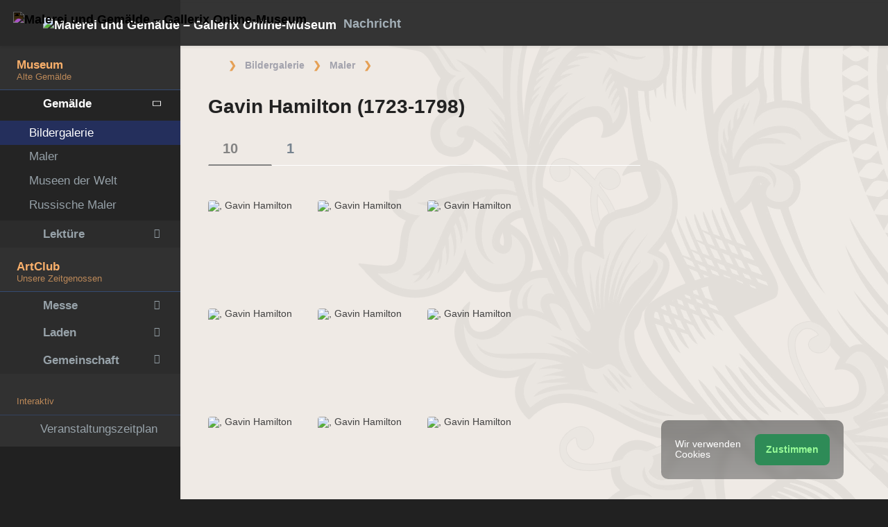

--- FILE ---
content_type: application/javascript; charset=utf-8
request_url: https://cdn.gallerix.asia/x/ui/plus/Scripts.js?ver=1766885221
body_size: 1745
content:
(function (global, factory) {
  if (typeof define === "function" && define.amd) {
    define("/Component", ["exports", "jquery"], factory);
  } else if (typeof exports !== "undefined") {
    factory(exports, require("jquery"));
  } else {
    var mod = {
      exports: {}
    };
    factory(mod.exports, global.jQuery);
    global.Component = mod.exports;
  }
})(this, function (_exports, _jquery) {
  "use strict";

  Object.defineProperty(_exports, "__esModule", {
    value: true
  });
  _exports.default = void 0;
  _jquery = babelHelpers.interopRequireDefault(_jquery);

  if (typeof Object.assign === 'undefined') {
    Object.assign = _jquery.default.extend;
  }

  var Component =
  /*#__PURE__*/
  function () {
    function Component() {
      var options = arguments.length > 0 && arguments[0] !== undefined ? arguments[0] : {};
      babelHelpers.classCallCheck(this, Component);
      this.$el = options.$el ? options.$el : (0, _jquery.default)(document);
      this.el = this.$el[0];
      delete options.$el;
      this.options = options;
      this.isProcessed = false;
    }

    babelHelpers.createClass(Component, [{
      key: "initialize",
      value: function initialize() {// Initialize the Component
      }
    }, {
      key: "process",
      value: function process() {// Bind the Event on the Component
      }
    }, {
      key: "run",
      value: function run() {
        // run Component
        if (!this.isProcessed) {
          this.initialize();
          this.process();
        }

        this.isProcessed = true;
      }
    }, {
      key: "triggerResize",
      value: function triggerResize() {
        if (document.createEvent) {
          var ev = document.createEvent('Event');
          ev.initEvent('resize', true, true);
          window.dispatchEvent(ev);
        } else {
          element = document.documentElement;
          var event = document.createEventObject();
          element.fireEvent('onresize', event);
        }
      }
    }]);
    return Component;
  }();

  var _default = Component;
  _exports.default = _default;
});
(function (global, factory) {
  if (typeof define === "function" && define.amd) {
    define("/Plugin", ["exports", "jquery"], factory);
  } else if (typeof exports !== "undefined") {
    factory(exports, require("jquery"));
  } else {
    var mod = {
      exports: {}
    };
    factory(mod.exports, global.jQuery);
    global.Plugin = mod.exports;
  }
})(this, function (_exports, _jquery) {
  "use strict";

  Object.defineProperty(_exports, "__esModule", {
    value: true
  });
  _exports.getPluginAPI = getPluginAPI;
  _exports.getPlugin = getPlugin;
  _exports.getDefaults = getDefaults;
  _exports.pluginFactory = pluginFactory;
  _exports.Plugin = _exports.default = void 0;
  _jquery = babelHelpers.interopRequireDefault(_jquery);
  var plugins = {};
  var apis = {};

  var Plugin =
  /*#__PURE__*/
  function () {
    function Plugin($el) {
      var options = arguments.length > 1 && arguments[1] !== undefined ? arguments[1] : {};
      babelHelpers.classCallCheck(this, Plugin);
      this.name = this.getName();
      this.$el = $el;
      this.options = options;
      this.isRendered = false;
    }

    babelHelpers.createClass(Plugin, [{
      key: "getName",
      value: function getName() {
        return 'plugin';
      }
    }, {
      key: "render",
      value: function render() {
        if (_jquery.default.fn[this.name]) {
          this.$el[this.name](this.options);
        } else {
          return false;
        }
      }
    }, {
      key: "initialize",
      value: function initialize() {
        if (this.isRendered) {
          return false;
        }

        this.render();
        this.isRendered = true;
      }
    }], [{
      key: "getDefaults",
      value: function getDefaults() {
        return {};
      }
    }, {
      key: "register",
      value: function register(name, obj) {
        if (typeof obj === 'undefined') {
          return;
        }

        plugins[name] = obj;

        if (typeof obj.api !== 'undefined') {
          Plugin.registerApi(name, obj);
        }
      }
    }, {
      key: "registerApi",
      value: function registerApi(name, obj) {
        var api = obj.api();

        if (typeof api === 'string') {
          var _api = obj.api().split('|');

          var event = "".concat(_api[0], ".plugin.").concat(name);
          var func = _api[1] || 'render';

          var callback = function callback(e) {
            var $el = (0, _jquery.default)(this);
            var plugin = $el.data('pluginInstance');

            if (!plugin) {
              plugin = new obj($el, _jquery.default.extend(true, {}, getDefaults(name), $el.data()));
              plugin.initialize();
              $el.data('pluginInstance', plugin);
            }

            plugin[func](e);
          };

          apis[name] = function (selector, context) {
            if (context) {
              (0, _jquery.default)(context).off(event);
              (0, _jquery.default)(context).on(event, selector, callback);
            } else {
              (0, _jquery.default)(selector).on(event, callback);
            }
          };
        } else if (typeof api === 'function') {
          apis[name] = api;
        }
      }
    }]);
    return Plugin;
  }();

  _exports.Plugin = Plugin;

  function getPluginAPI(name) {
    if (typeof name === 'undefined') {
      return apis;
    }

    return apis[name];
  }

  function getPlugin(name) {
    if (typeof plugins[name] !== 'undefined') {
      return plugins[name];
    }

    console.warn("Plugin:".concat(name, " has no warpped class."));
    return false;
  }

  function getDefaults(name) {
    var PluginClass = getPlugin(name);

    if (PluginClass) {
      return PluginClass.getDefaults();
    }

    return {};
  }

  function pluginFactory(name, $el) {
    var options = arguments.length > 2 && arguments[2] !== undefined ? arguments[2] : {};
    var PluginClass = getPlugin(name);

    if (PluginClass && typeof PluginClass.api === 'undefined') {
      return new PluginClass($el, _jquery.default.extend(true, {}, getDefaults(name), options));
    } else if (_jquery.default.fn[name]) {
      var plugin = new Plugin($el, options);

      plugin.getName = function () {
        return name;
      };

      plugin.name = name;
      return plugin;
    } else if (typeof PluginClass.api !== 'undefined') {
      // console.log('Plugin:' + name + ' use api render.');
      return false;
    }

    console.warn("Plugin:".concat(name, " script is not loaded."));
    return false;
  }

  var _default = Plugin;
  _exports.default = _default;
});
(function (global, factory) {
  if (typeof define === "function" && define.amd) {
    define("/Base", ["exports", "jquery", "Component", "Plugin"], factory);
  } else if (typeof exports !== "undefined") {
    factory(exports, require("jquery"), require("Component"), require("Plugin"));
  } else {
    var mod = {
      exports: {}
    };
    factory(mod.exports, global.jQuery, global.Component, global.Plugin);
    global.Base = mod.exports;
  }
})(this, function (_exports, _jquery, _Component2, _Plugin) {
  "use strict";

  Object.defineProperty(_exports, "__esModule", {
    value: true
  });
  _exports.default = void 0;
  _jquery = babelHelpers.interopRequireDefault(_jquery);
  _Component2 = babelHelpers.interopRequireDefault(_Component2);

  var Base =
  /*#__PURE__*/
  function (_Component) {
    babelHelpers.inherits(Base, _Component);

    function Base() {
      babelHelpers.classCallCheck(this, Base);
      return babelHelpers.possibleConstructorReturn(this, babelHelpers.getPrototypeOf(Base).apply(this, arguments));
    }

    babelHelpers.createClass(Base, [{
      key: "initializePlugins",
      value: function initializePlugins() {
        var context = arguments.length > 0 && arguments[0] !== undefined ? arguments[0] : false;
        (0, _jquery.default)('[data-plugin]', context || this.$el).each(function () {
          var $this = (0, _jquery.default)(this);
          var name = $this.data('plugin');
          var plugin = (0, _Plugin.pluginFactory)(name, $this, $this.data());

          if (plugin) {
            plugin.initialize();
          }
        });
      }
    }, {
      key: "initializePluginAPIs",
      value: function initializePluginAPIs() {
        var context = arguments.length > 0 && arguments[0] !== undefined ? arguments[0] : document;
        var apis = (0, _Plugin.getPluginAPI)();

        for (var name in apis) {
          (0, _Plugin.getPluginAPI)(name)("[data-plugin=".concat(name, "]"), context);
        }
      }
    }]);
    return Base;
  }(_Component2.default);

  var _default = Base;
  _exports.default = _default;
});
(function (global, factory) {
  if (typeof define === "function" && define.amd) {
    define("/Config", ["exports"], factory);
  } else if (typeof exports !== "undefined") {
    factory(exports);
  } else {
    var mod = {
      exports: {}
    };
    factory(mod.exports);
    global.Config = mod.exports;
  }
})(this, function (_exports) {
  "use strict";

  Object.defineProperty(_exports, "__esModule", {
    value: true
  });
  _exports.get = get;
  _exports.set = set;
  _exports.getColor = getColor;
  _exports.colors = colors;
  var values = {
    fontFamily: 'Open Sans, sans-serif',
    primaryColor: 'blue',
    assets: '../assets'
  };

  function get() {
    var data = values;

    var callback = function callback(data, name) {
      return data[name];
    };

    for (var i = 0; i < arguments.length; i++) {
      var name = i < 0 || arguments.length <= i ? undefined : arguments[i];
      data = callback(data, name);
    }

    return data;
  }

  function set(name, value) {
    if (typeof name === 'string' && typeof value !== 'undefined') {
      values[name] = value;
    } else if (babelHelpers.typeof(name) === 'object') {
      values = $.extend(true, {}, values, name);
    }
  }

  function getColor(name, level) {
    if (name === 'primary') {
      name = get('primaryColor');

      if (!name) {
        name = 'red';
      }
    }

    if (typeof values.colors === 'undefined') {
      return null;
    }

    if (typeof values.colors[name] !== 'undefined') {
      if (level && typeof values.colors[name][level] !== 'undefined') {
        return values.colors[name][level];
      }

      if (typeof level === 'undefined') {
        return values.colors[name];
      }
    }

    return null;
  }

  function colors(name, level) {
    return getColor(name, level);
  }
});

